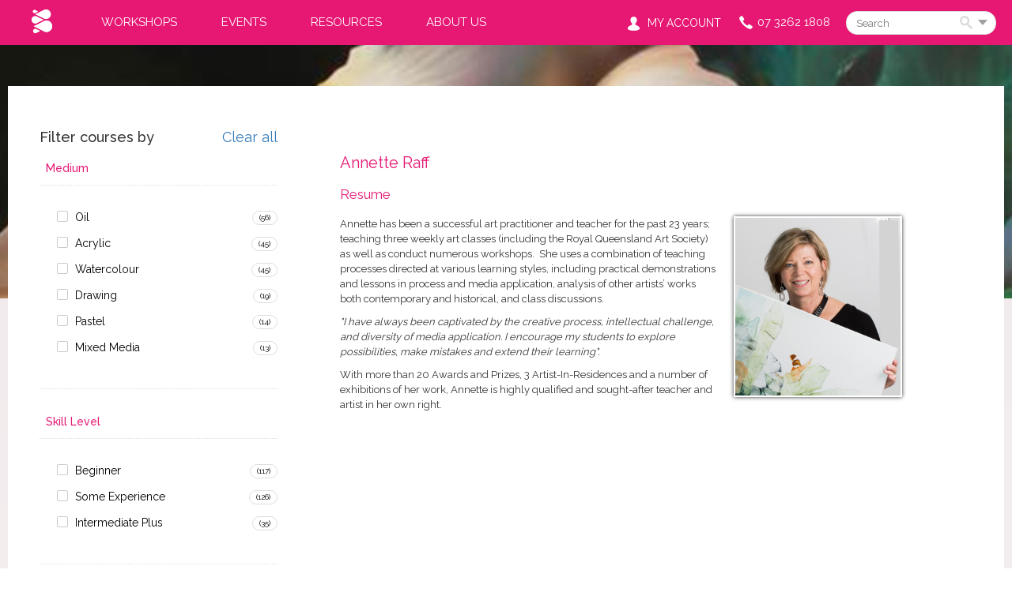

--- FILE ---
content_type: text/html;charset=utf-8
request_url: https://bienarte.com.au/tutor/245
body_size: 12230
content:
<!DOCTYPE html>
  
  
    
  

  

<html data-debug-enabled="true" data-locale="en_US" prefix="og: http://ogp.me/ns# fb: http://www.facebook.com/2008/fbml" lang="en" xmlns="http://www.w3.org/1999/xhtml">
	
	
		<head>
			<meta content="cacheMeta" http-equiv="Cache-control">
			
	
        
		<script type="text/javascript">
			dataLayer = [
				
			];
		</script>
		

        <script>(function(w,d,s,l,i){w[l]=w[l]||[];w[l].push({'gtm.start':
                new Date().getTime(),event:'gtm.js'});var f=d.getElementsByTagName(s)[0],
                j=d.createElement(s),dl=l!='dataLayer'?'\u0026l='+l:'';j.async=true;j.src=
                'https://www.googletagmanager.com/gtm.js?id='+i+dl;f.parentNode.insertBefore(j,f);
        })(window,document,'script','dataLayer','GTM-NGSJC76');</script>
	

			
    
        <noscript><iframe style="display:none;visibility:hidden" width="0" height="0" src="https://www.googletagmanager.com/ns.html?id=GTM-NGSJC76"></iframe></noscript>
    

			
  <script type="text/javascript">
    var ciVersion = 'r112637';
    var editorVersion = '44';
    var checkoutVersion = '98';
  </script>

  <meta content="text/html; charset=utf-8" http-equiv="content-type">
  <meta name="generator" content="onCourse">

  
    <link href="https://bienarte.com.au/tutor/245" rel="canonical">
    <link hreflang="en-au" href="https://bienarte.com.au/tutor/245" rel="alternate">
    <meta content="https://bienarte.com.au/tutor/245" property="og:url">
    
  

  <meta content="website" property="og:type">

  <meta name="description" content="Bienarté">
  <meta property="og:description" content="Bienarté">
  <meta property="twitter:description" content="Bienarté">

  <meta content="https://bienarte.com.au/s/img/logos/logo.png" property="og:image">
  <meta content="https://bienarte.com.au/s/img/logos/logo.png" name="twitter:image">

  <meta content="NOODP,NOYDIR" name="robots">
  <meta content="IE=edge,chrome=1" http-equiv="X-UA-Compatible">
  <meta content="width=device-width, initial-scale=1.0" name="viewport">

  
	
	


  <!-- <link rel="shortcut icon" type="image/ico" href="/s/img/favicon.ico" /> -->
  <link href="/s/img/favicon.ico" type="image/x-icon" rel="icon">
  <link href="/s/img/favicon.png" type="image/png" rel="icon">

  

	<script type="application/ld+json">
		{
			"@context": "http://schema.org",
			"@type": "WebSite",
			"name": "Bienarté",
			"alternateName": "Bienarté",
			"url": "https://bienarte.com.au/",
			"potentialAction": {
				"@type": "SearchAction",
				"target": "https://bienarte.com.au/courses?s={search_term_string}",
				"query-input": "required name=search_term_string"
			}
		}
	</script>

	
	
	<meta content="Bienarté" property="og:site_name">
	<meta content="Bienarté" name="twitter:site">
	
		
		
		
			
			
			
				<title>Annette  Raff Bienarté</title>
				<meta content="Annette  Raff Bienarté" property="og:title">
				<meta content="Annette  Raff Bienarté" property="twitter:title">
			
		
		
		
	
	

	


  <meta content="" name="author">
  <link rel="stylesheet" media="screen, print" href="/s/stylesheets/css/site.css?v=r112637">
  <script src="/s/js/all.js?v=r112637" type="text/javascript"></script>


		<!--[if IE 9]><style type="text/css">.pageloading-mask{opacity:0.25;}</style><![endif]--><!--[if lt IE 9]><style type="text/css">.pageloading-mask{filter:alpha(opacity=25);}</style><![endif]--></head>
		<body data-page-initialized="true" id="DetailsPage" class="internal-page tutor-details">
		<section class="site-wrapper">
	<section id="container" class="site-container">
		<div class="content-images"></div>
		<header itemtype="http://schema.org/WPHeader" itemscope="itemscope" id="header" class="site-header">
			<section class="header-container">
				<section class="top-bar">
					<div class="container">
						<a class="nav-logo mobile-enabled" href="/">
							<img class="normal_logo" alt="nav-logo" src="/s/img/logos/nav-logo.png">
						</a>
						<div class="navbar">
							<nav id="nav" class="site-nav">
								<ul itemtype="http://schema.org/SiteNavigationElement" itemscope="itemscope" class="list-horizontal">
	
		
  <li class="">
    <a itemprop="url" href="/courses">
      Workshops
      <meta content="Workshops" itemprop="name">
    </a>
    <ul>
			
  <li class="">
    <a itemprop="url" href="/LearningPathways">
      Learning Pathways
      <meta content="Learning Pathways" itemprop="name">
    </a>
    <ul></ul>
  </li>

		
			
  <li class="">
    <a itemprop="url" href="/courses/medium/oil">
      Oil
      <meta content="Oil" itemprop="name">
    </a>
    <ul></ul>
  </li>

		
			
  <li class="">
    <a itemprop="url" href="/courses/medium/acrylic">
      Acrylic
      <meta content="Acrylic" itemprop="name">
    </a>
    <ul></ul>
  </li>

		
			
  <li class="">
    <a itemprop="url" href="/courses/medium/watercolour">
      Watercolour
      <meta content="Watercolour" itemprop="name">
    </a>
    <ul></ul>
  </li>

		
			
  <li class="">
    <a itemprop="url" href="/courses/medium/drawing">
      Drawing
      <meta content="Drawing" itemprop="name">
    </a>
    <ul></ul>
  </li>

		
			
  <li class="">
    <a itemprop="url" href="/courses/class+type/life+drawing">
      Life Drawing
      <meta content="Life Drawing" itemprop="name">
    </a>
    <ul></ul>
  </li>

		
			
  <li class="">
    <a itemprop="url" href="/courses/medium/pastel">
      Pastel
      <meta content="Pastel" itemprop="name">
    </a>
    <ul></ul>
  </li>

		
			
  <li class="">
    <a itemprop="url" href="/courses/special+events/artist+demonstration">
      Live Painting Demonstrations
      <meta content="Live Painting Demonstrations" itemprop="name">
    </a>
    <ul></ul>
  </li>

		
			
  <li class="">
    <a itemprop="url" href="/courses/class+type/online">
      Online Art Classes
      <meta content="Online Art Classes" itemprop="name">
    </a>
    <ul></ul>
  </li>

		
			
  <li class="">
    <a itemprop="url" href="/gift-vouchers">
      Gift Vouchers
      <meta content="Gift Vouchers" itemprop="name">
    </a>
    <ul></ul>
  </li>

		</ul>
  </li>

	
		
  <li class="">
    <a itemprop="url" href="/courses/special+events">
      Events
      <meta content="Events" itemprop="name">
    </a>
    <ul>
			
  <li class="">
    <a itemprop="url" href="/courses/special+events/paint+%26+sip?s=paint%20and%20sip">
      Paint &amp; Sip Events
      <meta content="Paint &amp; Sip Events" itemprop="name">
    </a>
    <ul></ul>
  </li>

		
			
  <li class="">
    <a itemprop="url" href="/team_building_art_events">
      Corporate Events
      <meta content="Corporate Events" itemprop="name">
    </a>
    <ul></ul>
  </li>

		
			
  <li class="">
    <a itemprop="url" href="/course/Exhibitions">
      Exhibitions
      <meta content="Exhibitions" itemprop="name">
    </a>
    <ul></ul>
  </li>

		</ul>
  </li>

	
		
  <li class="">
    <a itemprop="url" href="/LearningPathways">
      Resources
      <meta content="Resources" itemprop="name">
    </a>
    <ul>
			
  <li class="">
    <a itemprop="url" href="/faqs">
      FAQS
      <meta content="FAQS" itemprop="name">
    </a>
    <ul></ul>
  </li>

		
			
  <li class="">
    <a itemprop="url" href="/page/42">
      Information for Visitors
      <meta content="Information for Visitors" itemprop="name">
    </a>
    <ul></ul>
  </li>

		
			
  <li class="">
    <a itemprop="url" href="/page/37">
      Art Supply Stores
      <meta content="Art Supply Stores" itemprop="name">
    </a>
    <ul></ul>
  </li>

		
			
  <li class="">
    <a itemprop="url" href="/NDIS">
      NDIS
      <meta content="NDIS" itemprop="name">
    </a>
    <ul></ul>
  </li>

		
			
  <li class="">
    <a itemprop="url" href="/blog">
      Tips &amp; Tricks
      <meta content="Tips &amp; Tricks" itemprop="name">
    </a>
    <ul></ul>
  </li>

		
			
  <li class="">
    <a itemprop="url" href="/term_dates">
      Term Dates
      <meta content="Term Dates" itemprop="name">
    </a>
    <ul></ul>
  </li>

		
			
  <li class="">
    <a itemprop="url" href="/gift-vouchers">
      Gift Vouchers
      <meta content="Gift Vouchers" itemprop="name">
    </a>
    <ul></ul>
  </li>

		</ul>
  </li>

	
		
  <li class="">
    <a itemprop="url" href="/about">
      About Us
      <meta content="About Us" itemprop="name">
    </a>
    <ul>
			
  <li class="">
    <a itemprop="url" href="/meet-the-team">
      Meet the Team
      <meta content="Meet the Team" itemprop="name">
    </a>
    <ul></ul>
  </li>

		
			
  <li class="">
    <a itemprop="url" href="/guest-artists">
      Guest Artists
      <meta content="Guest Artists" itemprop="name">
    </a>
    <ul></ul>
  </li>

		
			
  <li class="">
    <a itemprop="url" href="/testimonials">
      Testimonials
      <meta content="Testimonials" itemprop="name">
    </a>
    <ul></ul>
  </li>

		
			
  <li class="">
    <a itemprop="url" href="/work-with-us">
      Work With Us
      <meta content="Work With Us" itemprop="name">
    </a>
    <ul></ul>
  </li>

		
			
  <li class="">
    <a itemprop="url" href="/contact">
      Contact Us
      <meta content="Contact Us" itemprop="name">
    </a>
    <ul></ul>
  </li>

		</ul>
  </li>

	
	
</ul>
							</nav>
						</div>
						
	<aside id="headerToolbar" class="header-toolbar">
		
	
		<div class="discount-block box" id="discounts_box">
			
			<a href="https://skillsoncourse.com.au/login" target="_blank" class="actionLink login-link">My Account</a>
			<a href="https://skillsoncourse.com.au/login" target="_blank" class="actionLink login-link-icon"></a>
		</div>
	

		
			
  <div style="display:inline-block" data-cid="cart" class="reactjs-component"></div>

		
		<div class="contact">
			<span class="phone">
				<a href="tel:0732621808" class="phone-number">
					 <i class="sicon phone-icon"></i> 07 3262 1808
				</a>
			</span>
		</div>
		<a href="#" class="nav-toggle js-nav-toggle pull-right">
			<div class="">
				<span class="toggle-title pull-right">
					<i class="sicon toggle-icon"></i>Menu
				</span>
			</div>
		</a>
		<a class="header-search-toggle pull-right" href="#">
			<i class="sicon search-icon"></i>
		</a>
		
	<div id="search_box" class="noprint search-box">
		<h3 class="search-box-title">
			<span>Search</span>
		</h3>
		<form name="search" id="search" method="get" action="/courses">
			<label class="hide" for="s">Search:</label>
			<input placeholder="Search" autocomplete="off" size="15" name="s" class="quicksearch" id="s" type="text">
			<button class="find btn" id="find" type="submit">
				<i class="sicon search-icon"></i>Search
			</button>
			<div class="advanced-search-button more-options">
				<a class="show-advanced-search">
					<span>More options</span>
				</a>
			</div>
		</form>
    <!-- searchTagNames="literal:Subjects" by default even if no property specified,
    if we need to add more then one element we need to separate then using ';' character without extra spaces
    for example searchTagNames="literal:Subjects;some_group_tag_1;some_group_tag_1"
    please note that group elements available only for tag group with valid names -->
		
  <div id="advanced_search_container">
    <div id="advanced_search" class="">
      <!--clientValidation should be NONE to exclude usage Tapestry java script injection-->
      <form name="search" class="advanced-search-form" action="/ui/tutordetails.pagestructure.bodystructure.bodyheader.coursesearchform.searchinputs.search2" method="post" id="search2"><input value="sXout7VPB4EBSp5asIqYtE0taac=:H4sIAAAAAAAAAM2VP2gUQRTGXwIB9UBE0doiKVLc3l3IiSgiQUmaI4qrQlDv8nb27d3mZnfG+ZO9Q7C2sLcTBDv/tPamkDQ2ir1gK4iClYKzbMyZRkixy3X75u173/eDb2dffoW5DKFr48ZNa4S6SgZjri9I7JM2yjJjFXmBCMcHqwFhSMpjwipNmlCxQSRU4hWPcSqt0Z6hkYli4iFoBW2h+h5KZAPyDMp8+7jtFijiceAFqMlbCdwhMrOaz8z7ZKxcuLVT+3z63a9ZmOlAjYnUKMHXMSEDJztbuI0Njmm/4RsVp/2LI2mghuF2b0jjTKiwGrKVw5JdV4KR1r4NkljrWKQ7r8Pl6OfT97MAI5ndhY1STHMhZO7X+69fJhIpUkrdQMcNzLfr13Y/LcKD3Wk019r48upH9ObDs2rMrR/K3A3Xdy3foKFVJRI/r8IrPHav3EZuqf7k7cdHcPb3XrgnjfvwEGbyMB9xGdkiZnTWhTuloGnibj/oXBKcYFH3mmUL5npzU5am5e8yWlw78+LyNEb9XPPEt/Pd548vFeYYbJZ7s/Wa+6E4pW1gVVBHp5bb4mSoEgNFSMpXau2jHs3/HlLFrArA1h7gJtwrRckFiw0DMZp83X9PypcsyALolSrzT0iPTc6qkK2Ib5LM4xnRMMRxXaJyt0IV0hUxLh1kpDSsjHGpYPwDfBh/uQYLAAA=" name="t:formdata" type="hidden">
        <h1 class="search-title">Advanced Search</h1>
        <div id="adv_search_keyword">
          <label for="adv_keyword" title="Search keywords and functions">I'm Looking For</label>
          <input default="keyword" id="adv_keyword" class="form-control" name="adv_keyword" type="text">
        </div>
        <div id="adv_search_tag">
          
            <label for="tagGroup">In Subjects</label>
            <select class="form-control" id="select_0" name="select_0"><option value="">all</option><option value="Abstract">Abstract</option><option value="Animals and Birds">Animals and Birds</option><option value="Botanical">Botanical</option><option value="Colour Theory">Colour Theory</option><option value="Flowers">Flowers</option><option value="Impressionism">Impressionism</option><option value="Landscape">Landscape</option><option value="Life Drawing">Life Drawing</option><option value="Portraiture">Portraiture</option><option value="Realism">Realism</option><option value="Seascape">Seascape</option><option value="Skies and Clouds">Skies and Clouds</option><option value="Skin Tones">Skin Tones</option><option value="Still Life">Still Life</option><option value="Water">Water</option></select>
          
        </div>
        <div id="adv_search_location">
          <label for="suburb-autocomplete" title="Enter a suburb or postcode near where you'd like to do the course">Closest to</label>
          <input default="postcode or suburb" size="18" autocomplete="off" id="suburb-autocomplete" class="form-control suburb-autocomplete" name="suburb-autocomplete" type="text">
        </div>
        <div id="adv_search_price">
          <label for="adv_price" title="Select the maximum price you'd like to pay for a course">Costing up to</label>
          <input size="8" id="adv_price" class="form-control" name="adv_price" type="text">
        </div>
        <div id="adv_search_time">
          <label class="time checkbox">
            <input id="checkbox" name="checkbox" type="checkbox"> Day time
          </label>
          <label class="time checkbox">
            <input id="checkbox_0" name="checkbox_0" type="checkbox"> Evenings
          </label>
        </div>
        <div id="adv_search_day">
          <label class="day checkbox">
            <input class="parent" id="weekday-parent" name="weekday-parent" type="checkbox"> Weekdays
          </label>
          <label class="day checkbox">
            <input class="parent" id="weekend-parent" name="weekend-parent" type="checkbox"> Weekends
          </label>
        </div>
        <div id="adv_search_submit">
          <button class="btn btn-primary" id="searcher" type="submit">Search</button>
          <a class="btn" onClick="clearAdvancedSearch();" id="cancel-search">Clear</a>
        </div>
      </form>
    </div>
  </div>

		<div class="quicksearch-wrap-container">
			<div class="quicksearch-wrap"></div>
		</div>
	</div>

	</aside>

					</div>
				</section>
				
				<hgroup class="container header-hgroup">
					<h2 id="siteLogo" class="site-logo">
						<a href="/">
							<img class="normal_logo" alt="site-logo" src="/s/img/logos/logo.png">
						</a>
					</h2>
					<!-- <h1 class="site-title" id="siteTitle">
						<a href="${homeLink}">${collegeName}</a>
					</h1>-->
				</hgroup>
				<section class="navbar mobile-enabled">
					<nav id="nav" class="site-nav">
						<ul itemtype="http://schema.org/SiteNavigationElement" itemscope="itemscope" class="list-horizontal">
	
		
  <li class="">
    <a itemprop="url" href="/courses">
      Workshops
      <meta content="Workshops" itemprop="name">
    </a>
    <ul>
			
  <li class="">
    <a itemprop="url" href="/LearningPathways">
      Learning Pathways
      <meta content="Learning Pathways" itemprop="name">
    </a>
    <ul></ul>
  </li>

		
			
  <li class="">
    <a itemprop="url" href="/courses/medium/oil">
      Oil
      <meta content="Oil" itemprop="name">
    </a>
    <ul></ul>
  </li>

		
			
  <li class="">
    <a itemprop="url" href="/courses/medium/acrylic">
      Acrylic
      <meta content="Acrylic" itemprop="name">
    </a>
    <ul></ul>
  </li>

		
			
  <li class="">
    <a itemprop="url" href="/courses/medium/watercolour">
      Watercolour
      <meta content="Watercolour" itemprop="name">
    </a>
    <ul></ul>
  </li>

		
			
  <li class="">
    <a itemprop="url" href="/courses/medium/drawing">
      Drawing
      <meta content="Drawing" itemprop="name">
    </a>
    <ul></ul>
  </li>

		
			
  <li class="">
    <a itemprop="url" href="/courses/class+type/life+drawing">
      Life Drawing
      <meta content="Life Drawing" itemprop="name">
    </a>
    <ul></ul>
  </li>

		
			
  <li class="">
    <a itemprop="url" href="/courses/medium/pastel">
      Pastel
      <meta content="Pastel" itemprop="name">
    </a>
    <ul></ul>
  </li>

		
			
  <li class="">
    <a itemprop="url" href="/courses/special+events/artist+demonstration">
      Live Painting Demonstrations
      <meta content="Live Painting Demonstrations" itemprop="name">
    </a>
    <ul></ul>
  </li>

		
			
  <li class="">
    <a itemprop="url" href="/courses/class+type/online">
      Online Art Classes
      <meta content="Online Art Classes" itemprop="name">
    </a>
    <ul></ul>
  </li>

		
			
  <li class="">
    <a itemprop="url" href="/gift-vouchers">
      Gift Vouchers
      <meta content="Gift Vouchers" itemprop="name">
    </a>
    <ul></ul>
  </li>

		</ul>
  </li>

	
		
  <li class="">
    <a itemprop="url" href="/courses/special+events">
      Events
      <meta content="Events" itemprop="name">
    </a>
    <ul>
			
  <li class="">
    <a itemprop="url" href="/courses/special+events/paint+%26+sip?s=paint%20and%20sip">
      Paint &amp; Sip Events
      <meta content="Paint &amp; Sip Events" itemprop="name">
    </a>
    <ul></ul>
  </li>

		
			
  <li class="">
    <a itemprop="url" href="/team_building_art_events">
      Corporate Events
      <meta content="Corporate Events" itemprop="name">
    </a>
    <ul></ul>
  </li>

		
			
  <li class="">
    <a itemprop="url" href="/course/Exhibitions">
      Exhibitions
      <meta content="Exhibitions" itemprop="name">
    </a>
    <ul></ul>
  </li>

		</ul>
  </li>

	
		
  <li class="">
    <a itemprop="url" href="/LearningPathways">
      Resources
      <meta content="Resources" itemprop="name">
    </a>
    <ul>
			
  <li class="">
    <a itemprop="url" href="/faqs">
      FAQS
      <meta content="FAQS" itemprop="name">
    </a>
    <ul></ul>
  </li>

		
			
  <li class="">
    <a itemprop="url" href="/page/42">
      Information for Visitors
      <meta content="Information for Visitors" itemprop="name">
    </a>
    <ul></ul>
  </li>

		
			
  <li class="">
    <a itemprop="url" href="/page/37">
      Art Supply Stores
      <meta content="Art Supply Stores" itemprop="name">
    </a>
    <ul></ul>
  </li>

		
			
  <li class="">
    <a itemprop="url" href="/NDIS">
      NDIS
      <meta content="NDIS" itemprop="name">
    </a>
    <ul></ul>
  </li>

		
			
  <li class="">
    <a itemprop="url" href="/blog">
      Tips &amp; Tricks
      <meta content="Tips &amp; Tricks" itemprop="name">
    </a>
    <ul></ul>
  </li>

		
			
  <li class="">
    <a itemprop="url" href="/term_dates">
      Term Dates
      <meta content="Term Dates" itemprop="name">
    </a>
    <ul></ul>
  </li>

		
			
  <li class="">
    <a itemprop="url" href="/gift-vouchers">
      Gift Vouchers
      <meta content="Gift Vouchers" itemprop="name">
    </a>
    <ul></ul>
  </li>

		</ul>
  </li>

	
		
  <li class="">
    <a itemprop="url" href="/about">
      About Us
      <meta content="About Us" itemprop="name">
    </a>
    <ul>
			
  <li class="">
    <a itemprop="url" href="/meet-the-team">
      Meet the Team
      <meta content="Meet the Team" itemprop="name">
    </a>
    <ul></ul>
  </li>

		
			
  <li class="">
    <a itemprop="url" href="/guest-artists">
      Guest Artists
      <meta content="Guest Artists" itemprop="name">
    </a>
    <ul></ul>
  </li>

		
			
  <li class="">
    <a itemprop="url" href="/testimonials">
      Testimonials
      <meta content="Testimonials" itemprop="name">
    </a>
    <ul></ul>
  </li>

		
			
  <li class="">
    <a itemprop="url" href="/work-with-us">
      Work With Us
      <meta content="Work With Us" itemprop="name">
    </a>
    <ul></ul>
  </li>

		
			
  <li class="">
    <a itemprop="url" href="/contact">
      Contact Us
      <meta content="Contact Us" itemprop="name">
    </a>
    <ul></ul>
  </li>

		</ul>
  </li>

	
	
</ul>
					</nav>
				</section>
			</section>
			
    

		</header>
		<section id="contentContainer" class="container content-container">
			<aside id="sidebarLeft" class="sidebar-left">
				
    

			</aside>
			<article id="content" class="content" xmlns="http://www.w3.org/1999/xhtml">
				
    

				
			
      <div itemtype="http://schema.org/Person" itemscope="itemscope" id="popup-content">
        <h2 itemprop="name">Annette  Raff</h2>
        <meta content="Instructor" itemprop="jobTitle">
        
    <div class="tutors_details">
      

        <div class="tutor_info">
          
            <div itemprop="description" class="resume-details">
              <h4>Resume</h4>
              
                <div class="tutor_pic">
                  <img alt="Annette  Raff" src="https://s3-ap-southeast-2.amazonaws.com/ish-oncourse-bpc/b1142408-2705-4312-ab4b-3df3bb2f1943?versionId=BFWlaH.biLwEzvAfQ_beDUW6WNPF4.1J" class="profilePicture">
                </div>
              

              <p>Annette has been a successful art practitioner and teacher for the past 23 years; teaching three weekly art classes (including the Royal Queensland Art Society) as well as conduct numerous workshops.  She uses a combination of teaching processes directed at various learning styles, including practical demonstrations and lessons in process and media application, analysis of other artists’ works both contemporary and historical, and class discussions. </p>
<p><em>"I have always been captivated by the creative process, intellectual challenge, and diversity of media application. I encourage my students to explore possibilities, make mistakes and extend their learning".</em></p>
<p>With more than 20 Awards and Prizes, 3 Artist-In-Residences and a number of exhibitions of her work, Annette is highly qualified and sought-after teacher and artist in her own right.</p>
            </div>
          
        </div>
        

        

      
    </div>
  
      </div>
    
		
			</article>
			<aside itemtype="http://schema.org/WPSideBar" itemscope="itemscope" id="sidebarRight" class="sidebar-right">
				
    
        <ish class="editor-block-class" data-block-id="38961215">
            <div class="courses-menu"><div class="courses-menu"><br/><div class="filters-container"> <h4>Filter courses by <a href="#" class="courses-filter-clear-all filters-clear-all btn-link">Clear all</a></h4><br/><div class="side-box"> <h3>Medium </h3> 
	
<div class="taggroup-63418">
		<ul class="courses-list">
			
				<li class="hasChildren">
					<a href="/courses/Medium">Medium</a>
				</li>
			
			<ul class="courses-list-sub">
				
					<li>
    <div class="filter-option">
        <input data-counter="56" data-path="/medium/oil" data-id="63421" class="filter-option-control" type="checkbox" name="tag_63421" id="tag_63421"></input>
        <label for="tag_63421" class="checkbox filter-option-label">Oil</label>
        <span class="filter-option-counter">(56)</span>
        
        <ul class="tag-list">
            
        </ul>
    </div>
</li>
				
					<li>
    <div class="filter-option">
        <input data-counter="45" data-path="/medium/acrylic" data-id="63419" class="filter-option-control" type="checkbox" name="tag_63419" id="tag_63419"></input>
        <label for="tag_63419" class="checkbox filter-option-label">Acrylic</label>
        <span class="filter-option-counter">(45)</span>
        
        <ul class="tag-list">
            
        </ul>
    </div>
</li>
				
					<li>
    <div class="filter-option">
        <input data-counter="45" data-path="/medium/watercolour" data-id="63423" class="filter-option-control" type="checkbox" name="tag_63423" id="tag_63423"></input>
        <label for="tag_63423" class="checkbox filter-option-label">Watercolour</label>
        <span class="filter-option-counter">(45)</span>
        
        <ul class="tag-list">
            
        </ul>
    </div>
</li>
				
					<li>
    <div class="filter-option">
        <input data-counter="19" data-path="/medium/drawing" data-id="63422" class="filter-option-control" type="checkbox" name="tag_63422" id="tag_63422"></input>
        <label for="tag_63422" class="checkbox filter-option-label">Drawing</label>
        <span class="filter-option-counter">(19)</span>
        
        <ul class="tag-list">
            
        </ul>
    </div>
</li>
				
					<li>
    <div class="filter-option">
        <input data-counter="14" data-path="/medium/pastel" data-id="63424" class="filter-option-control" type="checkbox" name="tag_63424" id="tag_63424"></input>
        <label for="tag_63424" class="checkbox filter-option-label">Pastel</label>
        <span class="filter-option-counter">(14)</span>
        
        <ul class="tag-list">
            
        </ul>
    </div>
</li>
				
					<li>
    <div class="filter-option">
        <input data-counter="13" data-path="/medium/mixed+media" data-id="64561" class="filter-option-control" type="checkbox" name="tag_64561" id="tag_64561"></input>
        <label for="tag_64561" class="checkbox filter-option-label">Mixed Media</label>
        <span class="filter-option-counter">(13)</span>
        
        <ul class="tag-list">
            
        </ul>
    </div>
</li>
				
				
			</ul>
		</ul>
	</div> </div> <br/><div class="side-box"> <h3>Skill Level </h3> 
	
<div class="taggroup-63360">
		<ul class="courses-list">
			
				<li class="hasChildren">
					<a href="/courses/Skill+Level">Skill Level</a>
				</li>
			
			<ul class="courses-list-sub">
				
					<li>
    <div class="filter-option">
        <input data-counter="117" data-path="/skill+level/beginner" data-id="63530" class="filter-option-control" type="checkbox" name="tag_63530" id="tag_63530"></input>
        <label for="tag_63530" class="checkbox filter-option-label">Beginner</label>
        <span class="filter-option-counter">(117)</span>
        
        <ul class="tag-list">
            
        </ul>
    </div>
</li>
				
					<li>
    <div class="filter-option">
        <input data-counter="126" data-path="/skill+level/some+experience" data-id="63531" class="filter-option-control" type="checkbox" name="tag_63531" id="tag_63531"></input>
        <label for="tag_63531" class="checkbox filter-option-label">Some Experience</label>
        <span class="filter-option-counter">(126)</span>
        
        <ul class="tag-list">
            
        </ul>
    </div>
</li>
				
					<li>
    <div class="filter-option">
        <input data-counter="35" data-path="/skill+level/intermediate+plus" data-id="63529" class="filter-option-control" type="checkbox" name="tag_63529" id="tag_63529"></input>
        <label for="tag_63529" class="checkbox filter-option-label">Intermediate Plus</label>
        <span class="filter-option-counter">(35)</span>
        
        <ul class="tag-list">
            
        </ul>
    </div>
</li>
				
				
			</ul>
		</ul>
	</div> </div> <br/><div class="side-box"> <h3>Oils Courses </h3> 
	
<div class="taggroup-63436">
		<ul class="courses-list">
			
				<li class="hasChildren">
					<a href="/courses/oils_courses">Oils Courses</a>
				</li>
			
			<ul class="courses-list-sub">
				
					<li>
    <div class="filter-option">
        <input data-counter="7" data-path="/oils_courses/painting+practice" data-id="71378" class="filter-option-control" type="checkbox" name="tag_71378" id="tag_71378"></input>
        <label for="tag_71378" class="checkbox filter-option-label">Painting Practice</label>
        <span class="filter-option-counter">(7)</span>
        
        <ul class="tag-list">
            
        </ul>
    </div>
</li>
				
					<li>
    <div class="filter-option">
        <input data-counter="6" data-path="/oils_courses/foundations" data-id="63438" class="filter-option-control" type="checkbox" name="tag_63438" id="tag_63438"></input>
        <label for="tag_63438" class="checkbox filter-option-label">Foundations</label>
        <span class="filter-option-counter">(6)</span>
        
        <ul class="tag-list">
            
        </ul>
    </div>
</li>
				
					<li>
    <div class="filter-option">
        <input data-counter="3" data-path="/oils_courses/gain_confidence_2021" data-id="63439" class="filter-option-control" type="checkbox" name="tag_63439" id="tag_63439"></input>
        <label for="tag_63439" class="checkbox filter-option-label">Painting With Confidence</label>
        <span class="filter-option-counter">(3)</span>
        
        <ul class="tag-list">
            
        </ul>
    </div>
</li>
				
					<li>
    <div class="filter-option">
        <input data-counter="8" data-path="/oils_courses/studio+painting" data-id="63440" class="filter-option-control" type="checkbox" name="tag_63440" id="tag_63440"></input>
        <label for="tag_63440" class="checkbox filter-option-label">Studio Painting</label>
        <span class="filter-option-counter">(8)</span>
        
        <ul class="tag-list">
            
        </ul>
    </div>
</li>
				
				
			</ul>
		</ul>
	</div> </div> <br/><div class="side-box"> <h3>Class Type</h3> 
	
<div class="taggroup-63355">
		<ul class="courses-list">
			
				<li class="hasChildren">
					<a href="/courses/Class+Type">Class Type</a>
				</li>
			
			<ul class="courses-list-sub">
				
					<li>
    <div class="filter-option">
        <input data-counter="95" data-path="/class+type/weekend+workshops+%281%2c+2+or+3+days%29" data-id="63364" class="filter-option-control" type="checkbox" name="tag_63364" id="tag_63364"></input>
        <label for="tag_63364" class="checkbox filter-option-label">Weekend Workshops (1, 2 or 3 days)</label>
        <span class="filter-option-counter">(95)</span>
        
        <ul class="tag-list">
            
        </ul>
    </div>
</li>
				
					<li>
    <div class="filter-option">
        <input data-counter="29" data-path="/class+type/weekday+workshops" data-id="63371" class="filter-option-control" type="checkbox" name="tag_63371" id="tag_63371"></input>
        <label for="tag_63371" class="checkbox filter-option-label">Weekday Workshops</label>
        <span class="filter-option-counter">(29)</span>
        
        <ul class="tag-list">
            
        </ul>
    </div>
</li>
				
					<li>
    <div class="filter-option">
        <input data-counter="19" data-path="/class+type/term+courses" data-id="63358" class="filter-option-control" type="checkbox" name="tag_63358" id="tag_63358"></input>
        <label for="tag_63358" class="checkbox filter-option-label">Term Courses</label>
        <span class="filter-option-counter">(19)</span>
        
        <ul class="tag-list">
            
        </ul>
    </div>
</li>
				
					<li>
    <div class="filter-option">
        <input data-counter="28" data-path="/class+type/casual+classes" data-id="63757" class="filter-option-control" type="checkbox" name="tag_63757" id="tag_63757"></input>
        <label for="tag_63757" class="checkbox filter-option-label">Casual Classes</label>
        <span class="filter-option-counter">(28)</span>
        
        <ul class="tag-list">
            
        </ul>
    </div>
</li>
				
					<li>
    <div class="filter-option">
        <input data-counter="2" data-path="/class+type/life+drawing" data-id="64557" class="filter-option-control" type="checkbox" name="tag_64557" id="tag_64557"></input>
        <label for="tag_64557" class="checkbox filter-option-label">Life Drawing</label>
        <span class="filter-option-counter">(2)</span>
        
        <ul class="tag-list">
            
        </ul>
    </div>
</li>
				
					<li>
    <div class="filter-option">
        <input data-counter="1" data-path="/class+type/corporate" data-id="69924" class="filter-option-control" type="checkbox" name="tag_69924" id="tag_69924"></input>
        <label for="tag_69924" class="checkbox filter-option-label">Corporate</label>
        <span class="filter-option-counter">(1)</span>
        
        <ul class="tag-list">
            
        </ul>
    </div>
</li>
				
					<li>
    <div class="filter-option">
        <input data-counter="3" data-path="/class+type/online" data-id="69322" class="filter-option-control" type="checkbox" name="tag_69322" id="tag_69322"></input>
        <label for="tag_69322" class="checkbox filter-option-label">Online</label>
        <span class="filter-option-counter">(3)</span>
        
        <ul class="tag-list">
            
        </ul>
    </div>
</li>
				
					<li>
    <div class="filter-option">
        <input data-counter="1" data-path="/class+type/school+holiday+workshops" data-id="64558" class="filter-option-control" type="checkbox" name="tag_64558" id="tag_64558"></input>
        <label for="tag_64558" class="checkbox filter-option-label">School Holiday Workshops</label>
        <span class="filter-option-counter">(1)</span>
        
        <ul class="tag-list">
            
        </ul>
    </div>
</li>
				
				
			</ul>
		</ul>
	</div> </div><br/><div class="side-box"> <h3>Special Events </h3> 
	
<div class="taggroup-63295">
		<ul class="courses-list">
			
				<li class="hasChildren">
					<a href="/courses/Special+Events">Special Events</a>
				</li>
			
			<ul class="courses-list-sub">
				
					<li>
    <div class="filter-option">
        <input data-counter="6" data-path="/special+events/paint+%26+sip" data-id="63296" class="filter-option-control" type="checkbox" name="tag_63296" id="tag_63296"></input>
        <label for="tag_63296" class="checkbox filter-option-label">Paint & Sip</label>
        <span class="filter-option-counter">(6)</span>
        
        <ul class="tag-list">
            
        </ul>
    </div>
</li>
				
					<li>
    <div class="filter-option">
        <input data-counter="19" data-path="/special+events/artist+demonstration" data-id="63385" class="filter-option-control" type="checkbox" name="tag_63385" id="tag_63385"></input>
        <label for="tag_63385" class="checkbox filter-option-label">Artist Demonstration</label>
        <span class="filter-option-counter">(19)</span>
        
        <ul class="tag-list">
            
        </ul>
    </div>
</li>
				
					<li>
    <div class="filter-option">
        <input data-counter="0" data-path="/special+events/seminars" data-id="63425" class="filter-option-control" type="checkbox" name="tag_63425" id="tag_63425"></input>
        <label for="tag_63425" class="checkbox filter-option-label">Seminars</label>
        <span class="filter-option-counter">(0)</span>
        
        <ul class="tag-list">
            
        </ul>
    </div>
</li>
				
					<li>
    <div class="filter-option">
        <input data-counter="0" data-path="/special+events/art+history+lectures" data-id="63444" class="filter-option-control" type="checkbox" name="tag_63444" id="tag_63444"></input>
        <label for="tag_63444" class="checkbox filter-option-label">Art History Lectures</label>
        <span class="filter-option-counter">(0)</span>
        
        <ul class="tag-list">
            
        </ul>
    </div>
</li>
				
				
			</ul>
		</ul>
	</div> </div> <br/><div class="side-box"> <h3>Subject</h3> 
	
<div class="taggroup-63238">
		<ul class="courses-list">
			
				<li class="hasChildren">
					<a href="/courses/Subjects">Subjects</a>
				</li>
			
			<ul class="courses-list-sub">
				
					<li>
    <div class="filter-option">
        <input data-counter="39" data-path="/landscape" data-id="63426" class="filter-option-control" type="checkbox" name="tag_63426" id="tag_63426"></input>
        <label for="tag_63426" class="checkbox filter-option-label">Landscape</label>
        <span class="filter-option-counter">(39)</span>
        
        <ul class="tag-list">
            
        </ul>
    </div>
</li>
				
					<li>
    <div class="filter-option">
        <input data-counter="17" data-path="/portraiture" data-id="63432" class="filter-option-control" type="checkbox" name="tag_63432" id="tag_63432"></input>
        <label for="tag_63432" class="checkbox filter-option-label">Portraiture</label>
        <span class="filter-option-counter">(17)</span>
        
        <ul class="tag-list">
            
        </ul>
    </div>
</li>
				
					<li>
    <div class="filter-option">
        <input data-counter="19" data-path="/seascape" data-id="63433" class="filter-option-control" type="checkbox" name="tag_63433" id="tag_63433"></input>
        <label for="tag_63433" class="checkbox filter-option-label">Seascape</label>
        <span class="filter-option-counter">(19)</span>
        
        <ul class="tag-list">
            
        </ul>
    </div>
</li>
				
					<li>
    <div class="filter-option">
        <input data-counter="20" data-path="/abstract" data-id="63428" class="filter-option-control" type="checkbox" name="tag_63428" id="tag_63428"></input>
        <label for="tag_63428" class="checkbox filter-option-label">Abstract</label>
        <span class="filter-option-counter">(20)</span>
        
        <ul class="tag-list">
            
        </ul>
    </div>
</li>
				
					<li>
    <div class="filter-option">
        <input data-counter="33" data-path="/realism" data-id="63431" class="filter-option-control" type="checkbox" name="tag_63431" id="tag_63431"></input>
        <label for="tag_63431" class="checkbox filter-option-label">Realism</label>
        <span class="filter-option-counter">(33)</span>
        
        <ul class="tag-list">
            
        </ul>
    </div>
</li>
				
					<li>
    <div class="filter-option">
        <input data-counter="27" data-path="/impressionism" data-id="63751" class="filter-option-control" type="checkbox" name="tag_63751" id="tag_63751"></input>
        <label for="tag_63751" class="checkbox filter-option-label">Impressionism</label>
        <span class="filter-option-counter">(27)</span>
        
        <ul class="tag-list">
            
        </ul>
    </div>
</li>
				
					<li>
    <div class="filter-option">
        <input data-counter="17" data-path="/colourtheory" data-id="63430" class="filter-option-control" type="checkbox" name="tag_63430" id="tag_63430"></input>
        <label for="tag_63430" class="checkbox filter-option-label">Colour Theory</label>
        <span class="filter-option-counter">(17)</span>
        
        <ul class="tag-list">
            
        </ul>
    </div>
</li>
				
					<li>
    <div class="filter-option">
        <input data-counter="13" data-path="/animals+and+birds" data-id="64578" class="filter-option-control" type="checkbox" name="tag_64578" id="tag_64578"></input>
        <label for="tag_64578" class="checkbox filter-option-label">Animals and Birds</label>
        <span class="filter-option-counter">(13)</span>
        
        <ul class="tag-list">
            
        </ul>
    </div>
</li>
				
					<li>
    <div class="filter-option">
        <input data-counter="4" data-path="/botanical" data-id="70617" class="filter-option-control" type="checkbox" name="tag_70617" id="tag_70617"></input>
        <label for="tag_70617" class="checkbox filter-option-label">Botanical</label>
        <span class="filter-option-counter">(4)</span>
        
        <ul class="tag-list">
            
        </ul>
    </div>
</li>
				
					<li>
    <div class="filter-option">
        <input data-counter="43" data-path="/flowers" data-id="63416" class="filter-option-control" type="checkbox" name="tag_63416" id="tag_63416"></input>
        <label for="tag_63416" class="checkbox filter-option-label">Flowers</label>
        <span class="filter-option-counter">(43)</span>
        
        <ul class="tag-list">
            
        </ul>
    </div>
</li>
				
					<li>
    <div class="filter-option">
        <input data-counter="5" data-path="/lifedrawing" data-id="63429" class="filter-option-control" type="checkbox" name="tag_63429" id="tag_63429"></input>
        <label for="tag_63429" class="checkbox filter-option-label">Life Drawing</label>
        <span class="filter-option-counter">(5)</span>
        
        <ul class="tag-list">
            
        </ul>
    </div>
</li>
				
					<li>
    <div class="filter-option">
        <input data-counter="16" data-path="/skiesandclouds" data-id="63442" class="filter-option-control" type="checkbox" name="tag_63442" id="tag_63442"></input>
        <label for="tag_63442" class="checkbox filter-option-label">Skies and Clouds</label>
        <span class="filter-option-counter">(16)</span>
        
        <ul class="tag-list">
            
        </ul>
    </div>
</li>
				
					<li>
    <div class="filter-option">
        <input data-counter="8" data-path="/skin+tones" data-id="63443" class="filter-option-control" type="checkbox" name="tag_63443" id="tag_63443"></input>
        <label for="tag_63443" class="checkbox filter-option-label">Skin Tones</label>
        <span class="filter-option-counter">(8)</span>
        
        <ul class="tag-list">
            
        </ul>
    </div>
</li>
				
					<li>
    <div class="filter-option">
        <input data-counter="20" data-path="/still+life" data-id="63435" class="filter-option-control" type="checkbox" name="tag_63435" id="tag_63435"></input>
        <label for="tag_63435" class="checkbox filter-option-label">Still Life</label>
        <span class="filter-option-counter">(20)</span>
        
        <ul class="tag-list">
            
        </ul>
    </div>
</li>
				
					<li>
    <div class="filter-option">
        <input data-counter="20" data-path="/water" data-id="63434" class="filter-option-control" type="checkbox" name="tag_63434" id="tag_63434"></input>
        <label for="tag_63434" class="checkbox filter-option-label">Water</label>
        <span class="filter-option-counter">(20)</span>
        
        <ul class="tag-list">
            
        </ul>
    </div>
</li>
				
				
			</ul>
		</ul>
	</div> </div> <br/><div class="side-box"> <h3>Tutors </h3> 
	
<div class="taggroup-63372">
		<ul class="courses-list">
			
				<li class="hasChildren">
					<a href="/courses/Tutors">Tutors</a>
				</li>
			
			<ul class="courses-list-sub">
				
					<li>
    <div class="filter-option">
        <input data-counter="3" data-path="/tutors/ai+shah" data-id="63378" class="filter-option-control" type="checkbox" name="tag_63378" id="tag_63378"></input>
        <label for="tag_63378" class="checkbox filter-option-label">Ai Shah</label>
        <span class="filter-option-counter">(3)</span>
        
        <ul class="tag-list">
            
        </ul>
    </div>
</li>
				
					<li>
    <div class="filter-option">
        <input data-counter="0" data-path="/tutors/ali+gillett" data-id="73550" class="filter-option-control" type="checkbox" name="tag_73550" id="tag_73550"></input>
        <label for="tag_73550" class="checkbox filter-option-label">Ali Gillett</label>
        <span class="filter-option-counter">(0)</span>
        
        <ul class="tag-list">
            
        </ul>
    </div>
</li>
				
					<li>
    <div class="filter-option">
        <input data-counter="0" data-path="/tutors/alvaro+castagnet" data-id="74171" class="filter-option-control" type="checkbox" name="tag_74171" id="tag_74171"></input>
        <label for="tag_74171" class="checkbox filter-option-label">Alvaro Castagnet</label>
        <span class="filter-option-counter">(0)</span>
        
        <ul class="tag-list">
            
        </ul>
    </div>
</li>
				
					<li>
    <div class="filter-option">
        <input data-counter="2" data-path="/tutors/andrew+bonneau" data-id="63745" class="filter-option-control" type="checkbox" name="tag_63745" id="tag_63745"></input>
        <label for="tag_63745" class="checkbox filter-option-label">Andrew Bonneau</label>
        <span class="filter-option-counter">(2)</span>
        
        <ul class="tag-list">
            
        </ul>
    </div>
</li>
				
					<li>
    <div class="filter-option">
        <input data-counter="4" data-path="/tutors/anita+west" data-id="71672" class="filter-option-control" type="checkbox" name="tag_71672" id="tag_71672"></input>
        <label for="tag_71672" class="checkbox filter-option-label">Anita West</label>
        <span class="filter-option-counter">(4)</span>
        
        <ul class="tag-list">
            
        </ul>
    </div>
</li>
				
					<li>
    <div class="filter-option">
        <input data-counter="1" data-path="/tutors/annette+raff" data-id="73178" class="filter-option-control" type="checkbox" name="tag_73178" id="tag_73178"></input>
        <label for="tag_73178" class="checkbox filter-option-label">Annette Raff</label>
        <span class="filter-option-counter">(1)</span>
        
        <ul class="tag-list">
            
        </ul>
    </div>
</li>
				
					<li>
    <div class="filter-option">
        <input data-counter="1" data-path="/tutors/ann+strini" data-id="77464" class="filter-option-control" type="checkbox" name="tag_77464" id="tag_77464"></input>
        <label for="tag_77464" class="checkbox filter-option-label">Ann Strini</label>
        <span class="filter-option-counter">(1)</span>
        
        <ul class="tag-list">
            
        </ul>
    </div>
</li>
				
					<li>
    <div class="filter-option">
        <input data-counter="3" data-path="/tutors/beth+kennedy" data-id="69846" class="filter-option-control" type="checkbox" name="tag_69846" id="tag_69846"></input>
        <label for="tag_69846" class="checkbox filter-option-label">Beth Kennedy</label>
        <span class="filter-option-counter">(3)</span>
        
        <ul class="tag-list">
            
        </ul>
    </div>
</li>
				
					<li>
    <div class="filter-option">
        <input data-counter="0" data-path="/tutors/brett+lethbridge" data-id="63446" class="filter-option-control" type="checkbox" name="tag_63446" id="tag_63446"></input>
        <label for="tag_63446" class="checkbox filter-option-label">Brett Lethbridge</label>
        <span class="filter-option-counter">(0)</span>
        
        <ul class="tag-list">
            
        </ul>
    </div>
</li>
				
					<li>
    <div class="filter-option">
        <input data-counter="0" data-path="/tutors/bronwyn+barton" data-id="75930" class="filter-option-control" type="checkbox" name="tag_75930" id="tag_75930"></input>
        <label for="tag_75930" class="checkbox filter-option-label">Bronwyn Barton</label>
        <span class="filter-option-counter">(0)</span>
        
        <ul class="tag-list">
            
        </ul>
    </div>
</li>
				
					<li>
    <div class="filter-option">
        <input data-counter="4" data-path="/tutors/bronwyn+searle" data-id="68473" class="filter-option-control" type="checkbox" name="tag_68473" id="tag_68473"></input>
        <label for="tag_68473" class="checkbox filter-option-label">Bronwyn Searle</label>
        <span class="filter-option-counter">(4)</span>
        
        <ul class="tag-list">
            
        </ul>
    </div>
</li>
				
					<li>
    <div class="filter-option">
        <input data-counter="1" data-path="/tutors/catherine+aboud" data-id="69915" class="filter-option-control" type="checkbox" name="tag_69915" id="tag_69915"></input>
        <label for="tag_69915" class="checkbox filter-option-label">Catherine Aboud</label>
        <span class="filter-option-counter">(1)</span>
        
        <ul class="tag-list">
            
        </ul>
    </div>
</li>
				
					<li>
    <div class="filter-option">
        <input data-counter="3" data-path="/tutors/chan+dissanayake" data-id="70638" class="filter-option-control" type="checkbox" name="tag_70638" id="tag_70638"></input>
        <label for="tag_70638" class="checkbox filter-option-label">Chan Dissanayake</label>
        <span class="filter-option-counter">(3)</span>
        
        <ul class="tag-list">
            
        </ul>
    </div>
</li>
				
					<li>
    <div class="filter-option">
        <input data-counter="1" data-path="/tutors/cherry+hood" data-id="64616" class="filter-option-control" type="checkbox" name="tag_64616" id="tag_64616"></input>
        <label for="tag_64616" class="checkbox filter-option-label">Cherry Hood</label>
        <span class="filter-option-counter">(1)</span>
        
        <ul class="tag-list">
            
        </ul>
    </div>
</li>
				
					<li>
    <div class="filter-option">
        <input data-counter="3" data-path="/tutors/chris+postle" data-id="75115" class="filter-option-control" type="checkbox" name="tag_75115" id="tag_75115"></input>
        <label for="tag_75115" class="checkbox filter-option-label">Chris Postle</label>
        <span class="filter-option-counter">(3)</span>
        
        <ul class="tag-list">
            
        </ul>
    </div>
</li>
				
					<li>
    <div class="filter-option">
        <input data-counter="0" data-path="/tutors/christine+clark" data-id="66523" class="filter-option-control" type="checkbox" name="tag_66523" id="tag_66523"></input>
        <label for="tag_66523" class="checkbox filter-option-label">Christine Clark</label>
        <span class="filter-option-counter">(0)</span>
        
        <ul class="tag-list">
            
        </ul>
    </div>
</li>
				
					<li>
    <div class="filter-option">
        <input data-counter="3" data-path="/tutors/colley+whisson" data-id="63763" class="filter-option-control" type="checkbox" name="tag_63763" id="tag_63763"></input>
        <label for="tag_63763" class="checkbox filter-option-label">Colley Whisson</label>
        <span class="filter-option-counter">(3)</span>
        
        <ul class="tag-list">
            
        </ul>
    </div>
</li>
				
					<li>
    <div class="filter-option">
        <input data-counter="4" data-path="/tutors/craig+penny" data-id="70944" class="filter-option-control" type="checkbox" name="tag_70944" id="tag_70944"></input>
        <label for="tag_70944" class="checkbox filter-option-label">Craig Penny</label>
        <span class="filter-option-counter">(4)</span>
        
        <ul class="tag-list">
            
        </ul>
    </div>
</li>
				
					<li>
    <div class="filter-option">
        <input data-counter="4" data-path="/tutors/daniel+butterworth" data-id="66882" class="filter-option-control" type="checkbox" name="tag_66882" id="tag_66882"></input>
        <label for="tag_66882" class="checkbox filter-option-label">Daniel Butterworth</label>
        <span class="filter-option-counter">(4)</span>
        
        <ul class="tag-list">
            
        </ul>
    </div>
</li>
				
					<li>
    <div class="filter-option">
        <input data-counter="2" data-path="/tutors/david+bongiorno" data-id="75837" class="filter-option-control" type="checkbox" name="tag_75837" id="tag_75837"></input>
        <label for="tag_75837" class="checkbox filter-option-label">David Bongiorno</label>
        <span class="filter-option-counter">(2)</span>
        
        <ul class="tag-list">
            
        </ul>
    </div>
</li>
				
					<li>
    <div class="filter-option">
        <input data-counter="0" data-path="/tutors/david+henderson" data-id="64215" class="filter-option-control" type="checkbox" name="tag_64215" id="tag_64215"></input>
        <label for="tag_64215" class="checkbox filter-option-label">David Henderson</label>
        <span class="filter-option-counter">(0)</span>
        
        <ul class="tag-list">
            
        </ul>
    </div>
</li>
				
					<li>
    <div class="filter-option">
        <input data-counter="2" data-path="/tutors/david+hinchliffe" data-id="69855" class="filter-option-control" type="checkbox" name="tag_69855" id="tag_69855"></input>
        <label for="tag_69855" class="checkbox filter-option-label">David Hinchliffe</label>
        <span class="filter-option-counter">(2)</span>
        
        <ul class="tag-list">
            
        </ul>
    </div>
</li>
				
					<li>
    <div class="filter-option">
        <input data-counter="2" data-path="/tutors/david_wells" data-id="63382" class="filter-option-control" type="checkbox" name="tag_63382" id="tag_63382"></input>
        <label for="tag_63382" class="checkbox filter-option-label">David Wells</label>
        <span class="filter-option-counter">(2)</span>
        
        <ul class="tag-list">
            
        </ul>
    </div>
</li>
				
					<li>
    <div class="filter-option">
        <input data-counter="0" data-path="/tutors/de+gillett+cox" data-id="73226" class="filter-option-control" type="checkbox" name="tag_73226" id="tag_73226"></input>
        <label for="tag_73226" class="checkbox filter-option-label">De Gillett Cox</label>
        <span class="filter-option-counter">(0)</span>
        
        <ul class="tag-list">
            
        </ul>
    </div>
</li>
				
					<li>
    <div class="filter-option">
        <input data-counter="1" data-path="/tutors/deb+mostert" data-id="68224" class="filter-option-control" type="checkbox" name="tag_68224" id="tag_68224"></input>
        <label for="tag_68224" class="checkbox filter-option-label">Deb Mostert</label>
        <span class="filter-option-counter">(1)</span>
        
        <ul class="tag-list">
            
        </ul>
    </div>
</li>
				
					<li>
    <div class="filter-option">
        <input data-counter="1" data-path="/tutors/dianne+kelly" data-id="75218" class="filter-option-control" type="checkbox" name="tag_75218" id="tag_75218"></input>
        <label for="tag_75218" class="checkbox filter-option-label">Dianne Kelly</label>
        <span class="filter-option-counter">(1)</span>
        
        <ul class="tag-list">
            
        </ul>
    </div>
</li>
				
					<li>
    <div class="filter-option">
        <input data-counter="0" data-path="/tutors/don+milner" data-id="66222" class="filter-option-control" type="checkbox" name="tag_66222" id="tag_66222"></input>
        <label for="tag_66222" class="checkbox filter-option-label">Don Milner</label>
        <span class="filter-option-counter">(0)</span>
        
        <ul class="tag-list">
            
        </ul>
    </div>
</li>
				
					<li>
    <div class="filter-option">
        <input data-counter="0" data-path="/tutors/donald+j+waters" data-id="63377" class="filter-option-control" type="checkbox" name="tag_63377" id="tag_63377"></input>
        <label for="tag_63377" class="checkbox filter-option-label">Donald J Waters</label>
        <span class="filter-option-counter">(0)</span>
        
        <ul class="tag-list">
            
        </ul>
    </div>
</li>
				
					<li>
    <div class="filter-option">
        <input data-counter="1" data-path="/tutors/gary+myers" data-id="70194" class="filter-option-control" type="checkbox" name="tag_70194" id="tag_70194"></input>
        <label for="tag_70194" class="checkbox filter-option-label">Gary Myers</label>
        <span class="filter-option-counter">(1)</span>
        
        <ul class="tag-list">
            
        </ul>
    </div>
</li>
				
					<li>
    <div class="filter-option">
        <input data-counter="4" data-path="/tutors/georgie+forbes+-+lordie+dordy" data-id="69849" class="filter-option-control" type="checkbox" name="tag_69849" id="tag_69849"></input>
        <label for="tag_69849" class="checkbox filter-option-label">Georgie Forbes - Lordie Dordy</label>
        <span class="filter-option-counter">(4)</span>
        
        <ul class="tag-list">
            
        </ul>
    </div>
</li>
				
					<li>
    <div class="filter-option">
        <input data-counter="2" data-path="/tutors/greg+allen" data-id="71678" class="filter-option-control" type="checkbox" name="tag_71678" id="tag_71678"></input>
        <label for="tag_71678" class="checkbox filter-option-label">Greg Allen</label>
        <span class="filter-option-counter">(2)</span>
        
        <ul class="tag-list">
            
        </ul>
    </div>
</li>
				
					<li>
    <div class="filter-option">
        <input data-counter="8" data-path="/tutors/heidi+willis" data-id="64465" class="filter-option-control" type="checkbox" name="tag_64465" id="tag_64465"></input>
        <label for="tag_64465" class="checkbox filter-option-label">Heidi Willis</label>
        <span class="filter-option-counter">(8)</span>
        
        <ul class="tag-list">
            
        </ul>
    </div>
</li>
				
					<li>
    <div class="filter-option">
        <input data-counter="0" data-path="/tutors/helen+cottle" data-id="63445" class="filter-option-control" type="checkbox" name="tag_63445" id="tag_63445"></input>
        <label for="tag_63445" class="checkbox filter-option-label">Helen Cottle</label>
        <span class="filter-option-counter">(0)</span>
        
        <ul class="tag-list">
            
        </ul>
    </div>
</li>
				
					<li>
    <div class="filter-option">
        <input data-counter="5" data-path="/tutors/herman+pekel" data-id="64502" class="filter-option-control" type="checkbox" name="tag_64502" id="tag_64502"></input>
        <label for="tag_64502" class="checkbox filter-option-label">Herman Pekel</label>
        <span class="filter-option-counter">(5)</span>
        
        <ul class="tag-list">
            
        </ul>
    </div>
</li>
				
					<li>
    <div class="filter-option">
        <input data-counter="0" data-path="/tutors/hobie+porter" data-id="66228" class="filter-option-control" type="checkbox" name="tag_66228" id="tag_66228"></input>
        <label for="tag_66228" class="checkbox filter-option-label">Hobie Porter</label>
        <span class="filter-option-counter">(0)</span>
        
        <ul class="tag-list">
            
        </ul>
    </div>
</li>
				
					<li>
    <div class="filter-option">
        <input data-counter="0" data-path="/tutors/isabella+allis" data-id="69537" class="filter-option-control" type="checkbox" name="tag_69537" id="tag_69537"></input>
        <label for="tag_69537" class="checkbox filter-option-label">Isabella Allis</label>
        <span class="filter-option-counter">(0)</span>
        
        <ul class="tag-list">
            
        </ul>
    </div>
</li>
				
					<li>
    <div class="filter-option">
        <input data-counter="1" data-path="/tutors/james+mckay" data-id="77158" class="filter-option-control" type="checkbox" name="tag_77158" id="tag_77158"></input>
        <label for="tag_77158" class="checkbox filter-option-label">James McKay</label>
        <span class="filter-option-counter">(1)</span>
        
        <ul class="tag-list">
            
        </ul>
    </div>
</li>
				
					<li>
    <div class="filter-option">
        <input data-counter="8" data-path="/tutors/jan+lawnikanis" data-id="68263" class="filter-option-control" type="checkbox" name="tag_68263" id="tag_68263"></input>
        <label for="tag_68263" class="checkbox filter-option-label">Jan Lawnikanis</label>
        <span class="filter-option-counter">(8)</span>
        
        <ul class="tag-list">
            
        </ul>
    </div>
</li>
				
					<li>
    <div class="filter-option">
        <input data-counter="0" data-path="/tutors/jane+james" data-id="66886" class="filter-option-control" type="checkbox" name="tag_66886" id="tag_66886"></input>
        <label for="tag_66886" class="checkbox filter-option-label">Jane James</label>
        <span class="filter-option-counter">(0)</span>
        
        <ul class="tag-list">
            
        </ul>
    </div>
</li>
				
					<li>
    <div class="filter-option">
        <input data-counter="2" data-path="/tutors/jennifer+allnutt" data-id="76008" class="filter-option-control" type="checkbox" name="tag_76008" id="tag_76008"></input>
        <label for="tag_76008" class="checkbox filter-option-label">Jennifer Allnutt</label>
        <span class="filter-option-counter">(2)</span>
        
        <ul class="tag-list">
            
        </ul>
    </div>
</li>
				
					<li>
    <div class="filter-option">
        <input data-counter="0" data-path="/tutors/jeanne+cotter" data-id="69885" class="filter-option-control" type="checkbox" name="tag_69885" id="tag_69885"></input>
        <label for="tag_69885" class="checkbox filter-option-label">Jeanne Cotter</label>
        <span class="filter-option-counter">(0)</span>
        
        <ul class="tag-list">
            
        </ul>
    </div>
</li>
				
					<li>
    <div class="filter-option">
        <input data-counter="1" data-path="/tutors/jenni+kelly" data-id="64462" class="filter-option-control" type="checkbox" name="tag_64462" id="tag_64462"></input>
        <label for="tag_64462" class="checkbox filter-option-label">Jenni Kelly</label>
        <span class="filter-option-counter">(1)</span>
        
        <ul class="tag-list">
            
        </ul>
    </div>
</li>
				
					<li>
    <div class="filter-option">
        <input data-counter="2" data-path="/tutors/jessie+rose+ford" data-id="66556" class="filter-option-control" type="checkbox" name="tag_66556" id="tag_66556"></input>
        <label for="tag_66556" class="checkbox filter-option-label">Jessie Rose Ford</label>
        <span class="filter-option-counter">(2)</span>
        
        <ul class="tag-list">
            
        </ul>
    </div>
</li>
				
					<li>
    <div class="filter-option">
        <input data-counter="1" data-path="/tutors/john+lovett" data-id="63376" class="filter-option-control" type="checkbox" name="tag_63376" id="tag_63376"></input>
        <label for="tag_63376" class="checkbox filter-option-label">John Lovett</label>
        <span class="filter-option-counter">(1)</span>
        
        <ul class="tag-list">
            
        </ul>
    </div>
</li>
				
					<li>
    <div class="filter-option">
        <input data-counter="0" data-path="/tutors/john+wilson" data-id="63373" class="filter-option-control" type="checkbox" name="tag_63373" id="tag_63373"></input>
        <label for="tag_63373" class="checkbox filter-option-label">John Wilson</label>
        <span class="filter-option-counter">(0)</span>
        
        <ul class="tag-list">
            
        </ul>
    </div>
</li>
				
					<li>
    <div class="filter-option">
        <input data-counter="1" data-path="/tutors/karol+oakley" data-id="74176" class="filter-option-control" type="checkbox" name="tag_74176" id="tag_74176"></input>
        <label for="tag_74176" class="checkbox filter-option-label">Karol Oakley</label>
        <span class="filter-option-counter">(1)</span>
        
        <ul class="tag-list">
            
        </ul>
    </div>
</li>
				
					<li>
    <div class="filter-option">
        <input data-counter="0" data-path="/tutors/kate+quinn" data-id="71477" class="filter-option-control" type="checkbox" name="tag_71477" id="tag_71477"></input>
        <label for="tag_71477" class="checkbox filter-option-label">Kate Quinn</label>
        <span class="filter-option-counter">(0)</span>
        
        <ul class="tag-list">
            
        </ul>
    </div>
</li>
				
					<li>
    <div class="filter-option">
        <input data-counter="1" data-path="/tutors/katherine+carson" data-id="77388" class="filter-option-control" type="checkbox" name="tag_77388" id="tag_77388"></input>
        <label for="tag_77388" class="checkbox filter-option-label">Katherine Carson</label>
        <span class="filter-option-counter">(1)</span>
        
        <ul class="tag-list">
            
        </ul>
    </div>
</li>
				
					<li>
    <div class="filter-option">
        <input data-counter="0" data-path="/tutors/keiko+tanabe" data-id="64463" class="filter-option-control" type="checkbox" name="tag_64463" id="tag_64463"></input>
        <label for="tag_64463" class="checkbox filter-option-label">Keiko Tanabe</label>
        <span class="filter-option-counter">(0)</span>
        
        <ul class="tag-list">
            
        </ul>
    </div>
</li>
				
					<li>
    <div class="filter-option">
        <input data-counter="4" data-path="/tutors/kerry+daley" data-id="77664" class="filter-option-control" type="checkbox" name="tag_77664" id="tag_77664"></input>
        <label for="tag_77664" class="checkbox filter-option-label">Kerry Daley</label>
        <span class="filter-option-counter">(4)</span>
        
        <ul class="tag-list">
            
        </ul>
    </div>
</li>
				
					<li>
    <div class="filter-option">
        <input data-counter="2" data-path="/tutors/kerry+rushton" data-id="77091" class="filter-option-control" type="checkbox" name="tag_77091" id="tag_77091"></input>
        <label for="tag_77091" class="checkbox filter-option-label">Kerry Rushton</label>
        <span class="filter-option-counter">(2)</span>
        
        <ul class="tag-list">
            
        </ul>
    </div>
</li>
				
					<li>
    <div class="filter-option">
        <input data-counter="1" data-path="/tutors/lauren+le+sueur" data-id="77369" class="filter-option-control" type="checkbox" name="tag_77369" id="tag_77369"></input>
        <label for="tag_77369" class="checkbox filter-option-label">Lauren Le Sueur</label>
        <span class="filter-option-counter">(1)</span>
        
        <ul class="tag-list">
            
        </ul>
    </div>
</li>
				
					<li>
    <div class="filter-option">
        <input data-counter="4" data-path="/tutors/libby+derham" data-id="71681" class="filter-option-control" type="checkbox" name="tag_71681" id="tag_71681"></input>
        <label for="tag_71681" class="checkbox filter-option-label">Libby Derham</label>
        <span class="filter-option-counter">(4)</span>
        
        <ul class="tag-list">
            
        </ul>
    </div>
</li>
				
					<li>
    <div class="filter-option">
        <input data-counter="3" data-path="/tutors/llewellyn+skye" data-id="72081" class="filter-option-control" type="checkbox" name="tag_72081" id="tag_72081"></input>
        <label for="tag_72081" class="checkbox filter-option-label">Llewellyn Skye</label>
        <span class="filter-option-counter">(3)</span>
        
        <ul class="tag-list">
            
        </ul>
    </div>
</li>
				
					<li>
    <div class="filter-option">
        <input data-counter="9" data-path="/tutors/lyn+diefenbach" data-id="64231" class="filter-option-control" type="checkbox" name="tag_64231" id="tag_64231"></input>
        <label for="tag_64231" class="checkbox filter-option-label">Lyn Diefenbach</label>
        <span class="filter-option-counter">(9)</span>
        
        <ul class="tag-list">
            
        </ul>
    </div>
</li>
				
					<li>
    <div class="filter-option">
        <input data-counter="0" data-path="/tutors/lyne+marshall" data-id="64579" class="filter-option-control" type="checkbox" name="tag_64579" id="tag_64579"></input>
        <label for="tag_64579" class="checkbox filter-option-label">Lyne Marshall</label>
        <span class="filter-option-counter">(0)</span>
        
        <ul class="tag-list">
            
        </ul>
    </div>
</li>
				
					<li>
    <div class="filter-option">
        <input data-counter="27" data-path="/tutors/marcel+desbiens" data-id="63374" class="filter-option-control" type="checkbox" name="tag_63374" id="tag_63374"></input>
        <label for="tag_63374" class="checkbox filter-option-label">Marcel Desbiens</label>
        <span class="filter-option-counter">(27)</span>
        
        <ul class="tag-list">
            
        </ul>
    </div>
</li>
				
					<li>
    <div class="filter-option">
        <input data-counter="2" data-path="/tutors/mark+gawne" data-id="71874" class="filter-option-control" type="checkbox" name="tag_71874" id="tag_71874"></input>
        <label for="tag_71874" class="checkbox filter-option-label">Mark Gawne</label>
        <span class="filter-option-counter">(2)</span>
        
        <ul class="tag-list">
            
        </ul>
    </div>
</li>
				
					<li>
    <div class="filter-option">
        <input data-counter="0" data-path="/tutors/martina+pook" data-id="63447" class="filter-option-control" type="checkbox" name="tag_63447" id="tag_63447"></input>
        <label for="tag_63447" class="checkbox filter-option-label">Martina Pook</label>
        <span class="filter-option-counter">(0)</span>
        
        <ul class="tag-list">
            
        </ul>
    </div>
</li>
				
					<li>
    <div class="filter-option">
        <input data-counter="0" data-path="/tutors/mellissa+read-devine" data-id="73616" class="filter-option-control" type="checkbox" name="tag_73616" id="tag_73616"></input>
        <label for="tag_73616" class="checkbox filter-option-label">Mellissa Read-Devine</label>
        <span class="filter-option-counter">(0)</span>
        
        <ul class="tag-list">
            
        </ul>
    </div>
</li>
				
					<li>
    <div class="filter-option">
        <input data-counter="0" data-path="/tutors/natalie+popovski" data-id="75067" class="filter-option-control" type="checkbox" name="tag_75067" id="tag_75067"></input>
        <label for="tag_75067" class="checkbox filter-option-label">Natalie Popovski</label>
        <span class="filter-option-counter">(0)</span>
        
        <ul class="tag-list">
            
        </ul>
    </div>
</li>
				
					<li>
    <div class="filter-option">
        <input data-counter="1" data-path="/tutors/nick+olsen" data-id="75142" class="filter-option-control" type="checkbox" name="tag_75142" id="tag_75142"></input>
        <label for="tag_75142" class="checkbox filter-option-label">Nick Olsen</label>
        <span class="filter-option-counter">(1)</span>
        
        <ul class="tag-list">
            
        </ul>
    </div>
</li>
				
					<li>
    <div class="filter-option">
        <input data-counter="1" data-path="/tutors/patrick+j+jones" data-id="63380" class="filter-option-control" type="checkbox" name="tag_63380" id="tag_63380"></input>
        <label for="tag_63380" class="checkbox filter-option-label">Patrick J Jones</label>
        <span class="filter-option-counter">(1)</span>
        
        <ul class="tag-list">
            
        </ul>
    </div>
</li>
				
					<li>
    <div class="filter-option">
        <input data-counter="2" data-path="/tutors/paul+margocsy" data-id="66679" class="filter-option-control" type="checkbox" name="tag_66679" id="tag_66679"></input>
        <label for="tag_66679" class="checkbox filter-option-label">Paul Margocsy</label>
        <span class="filter-option-counter">(2)</span>
        
        <ul class="tag-list">
            
        </ul>
    </div>
</li>
				
					<li>
    <div class="filter-option">
        <input data-counter="0" data-path="/tutors/penelope+gilbert-ng" data-id="66885" class="filter-option-control" type="checkbox" name="tag_66885" id="tag_66885"></input>
        <label for="tag_66885" class="checkbox filter-option-label">Penelope Gilbert-Ng</label>
        <span class="filter-option-counter">(0)</span>
        
        <ul class="tag-list">
            
        </ul>
    </div>
</li>
				
					<li>
    <div class="filter-option">
        <input data-counter="4" data-path="/tutors/peter+griffen" data-id="63379" class="filter-option-control" type="checkbox" name="tag_63379" id="tag_63379"></input>
        <label for="tag_63379" class="checkbox filter-option-label">Peter Griffen</label>
        <span class="filter-option-counter">(4)</span>
        
        <ul class="tag-list">
            
        </ul>
    </div>
</li>
				
					<li>
    <div class="filter-option">
        <input data-counter="2" data-path="/tutors/rachael+king" data-id="71901" class="filter-option-control" type="checkbox" name="tag_71901" id="tag_71901"></input>
        <label for="tag_71901" class="checkbox filter-option-label">Rachael King</label>
        <span class="filter-option-counter">(2)</span>
        
        <ul class="tag-list">
            
        </ul>
    </div>
</li>
				
					<li>
    <div class="filter-option">
        <input data-counter="0" data-path="/tutors/ric+boulter" data-id="77088" class="filter-option-control" type="checkbox" name="tag_77088" id="tag_77088"></input>
        <label for="tag_77088" class="checkbox filter-option-label">Ric Boulter</label>
        <span class="filter-option-counter">(0)</span>
        
        <ul class="tag-list">
            
        </ul>
    </div>
</li>
				
					<li>
    <div class="filter-option">
        <input data-counter="0" data-path="/tutors/rob+rek" data-id="72923" class="filter-option-control" type="checkbox" name="tag_72923" id="tag_72923"></input>
        <label for="tag_72923" class="checkbox filter-option-label">Rob REK</label>
        <span class="filter-option-counter">(0)</span>
        
        <ul class="tag-list">
            
        </ul>
    </div>
</li>
				
					<li>
    <div class="filter-option">
        <input data-counter="0" data-path="/tutors/robyn+bauer" data-id="70209" class="filter-option-control" type="checkbox" name="tag_70209" id="tag_70209"></input>
        <label for="tag_70209" class="checkbox filter-option-label">Robyn Bauer</label>
        <span class="filter-option-counter">(0)</span>
        
        <ul class="tag-list">
            
        </ul>
    </div>
</li>
				
					<li>
    <div class="filter-option">
        <input data-counter="1" data-path="/tutors/robyn+collier" data-id="66138" class="filter-option-control" type="checkbox" name="tag_66138" id="tag_66138"></input>
        <label for="tag_66138" class="checkbox filter-option-label">Robyn Collier</label>
        <span class="filter-option-counter">(1)</span>
        
        <ul class="tag-list">
            
        </ul>
    </div>
</li>
				
					<li>
    <div class="filter-option">
        <input data-counter="0" data-path="/tutors/sandra+temple" data-id="64533" class="filter-option-control" type="checkbox" name="tag_64533" id="tag_64533"></input>
        <label for="tag_64533" class="checkbox filter-option-label">Sandra Temple</label>
        <span class="filter-option-counter">(0)</span>
        
        <ul class="tag-list">
            
        </ul>
    </div>
</li>
				
					<li>
    <div class="filter-option">
        <input data-counter="1" data-path="/tutors/scott+breton" data-id="68751" class="filter-option-control" type="checkbox" name="tag_68751" id="tag_68751"></input>
        <label for="tag_68751" class="checkbox filter-option-label">Scott Breton</label>
        <span class="filter-option-counter">(1)</span>
        
        <ul class="tag-list">
            
        </ul>
    </div>
</li>
				
					<li>
    <div class="filter-option">
        <input data-counter="1" data-path="/tutors/stephie+clark" data-id="74179" class="filter-option-control" type="checkbox" name="tag_74179" id="tag_74179"></input>
        <label for="tag_74179" class="checkbox filter-option-label">Stephie Clark</label>
        <span class="filter-option-counter">(1)</span>
        
        <ul class="tag-list">
            
        </ul>
    </div>
</li>
				
					<li>
    <div class="filter-option">
        <input data-counter="5" data-path="/tutors/szczepan+urbanowicz" data-id="67505" class="filter-option-control" type="checkbox" name="tag_67505" id="tag_67505"></input>
        <label for="tag_67505" class="checkbox filter-option-label">Szczepan Urbanowicz</label>
        <span class="filter-option-counter">(5)</span>
        
        <ul class="tag-list">
            
        </ul>
    </div>
</li>
				
					<li>
    <div class="filter-option">
        <input data-counter="5" data-path="/tutors/todd+whisson" data-id="70203" class="filter-option-control" type="checkbox" name="tag_70203" id="tag_70203"></input>
        <label for="tag_70203" class="checkbox filter-option-label">Todd Whisson</label>
        <span class="filter-option-counter">(5)</span>
        
        <ul class="tag-list">
            
        </ul>
    </div>
</li>
				
					<li>
    <div class="filter-option">
        <input data-counter="1" data-path="/tutors/tony+white" data-id="68748" class="filter-option-control" type="checkbox" name="tag_68748" id="tag_68748"></input>
        <label for="tag_68748" class="checkbox filter-option-label">Tony White</label>
        <span class="filter-option-counter">(1)</span>
        
        <ul class="tag-list">
            
        </ul>
    </div>
</li>
				
					<li>
    <div class="filter-option">
        <input data-counter="2" data-path="/tutors/tricia+reust" data-id="72731" class="filter-option-control" type="checkbox" name="tag_72731" id="tag_72731"></input>
        <label for="tag_72731" class="checkbox filter-option-label">Tricia Reust</label>
        <span class="filter-option-counter">(2)</span>
        
        <ul class="tag-list">
            
        </ul>
    </div>
</li>
				
					<li>
    <div class="filter-option">
        <input data-counter="1" data-path="/tutors/tricia+taylor" data-id="70206" class="filter-option-control" type="checkbox" name="tag_70206" id="tag_70206"></input>
        <label for="tag_70206" class="checkbox filter-option-label">Tricia Taylor</label>
        <span class="filter-option-counter">(1)</span>
        
        <ul class="tag-list">
            
        </ul>
    </div>
</li>
				
					<li>
    <div class="filter-option">
        <input data-counter="0" data-path="/tutors/silka+huang" data-id="66022" class="filter-option-control" type="checkbox" name="tag_66022" id="tag_66022"></input>
        <label for="tag_66022" class="checkbox filter-option-label">Silka Huang</label>
        <span class="filter-option-counter">(0)</span>
        
        <ul class="tag-list">
            
        </ul>
    </div>
</li>
				
					<li>
    <div class="filter-option">
        <input data-counter="0" data-path="/tutors/wendi+leigh" data-id="77290" class="filter-option-control" type="checkbox" name="tag_77290" id="tag_77290"></input>
        <label for="tag_77290" class="checkbox filter-option-label">Wendi Leigh</label>
        <span class="filter-option-counter">(0)</span>
        
        <ul class="tag-list">
            
        </ul>
    </div>
</li>
				
					<li>
    <div class="filter-option">
        <input data-counter="1" data-path="/tutors/zac+moynihan" data-id="77463" class="filter-option-control" type="checkbox" name="tag_77463" id="tag_77463"></input>
        <label for="tag_77463" class="checkbox filter-option-label">Zac Moynihan</label>
        <span class="filter-option-counter">(1)</span>
        
        <ul class="tag-list">
            
        </ul>
    </div>
</li>
				
				
			</ul>
		</ul>
	</div> </div><br/><div class="side-box"> <h3>Where </h3> 
	
<div class="taggroup-64553">
		<ul class="courses-list">
			
				<li class="hasChildren">
					<a href="/courses/Where">Where</a>
				</li>
			
			<ul class="courses-list-sub">
				
					<li>
    <div class="filter-option">
        <input data-counter="66" data-path="/where/bienarte+brisbane" data-id="64554" class="filter-option-control" type="checkbox" name="tag_64554" id="tag_64554"></input>
        <label for="tag_64554" class="checkbox filter-option-label">Bienarte Brisbane</label>
        <span class="filter-option-counter">(66)</span>
        
        <ul class="tag-list">
            
        </ul>
    </div>
</li>
				
					<li>
    <div class="filter-option">
        <input data-counter="10" data-path="/where/bienarte+sunshine+coast" data-id="64556" class="filter-option-control" type="checkbox" name="tag_64556" id="tag_64556"></input>
        <label for="tag_64556" class="checkbox filter-option-label">Bienarte Sunshine Coast</label>
        <span class="filter-option-counter">(10)</span>
        
        <ul class="tag-list">
            
        </ul>
    </div>
</li>
				
				
			</ul>
		</ul>
	</div> </div><br/></div> </div></div>
        </ish>
    

			</aside>
		</section>
		<footer itemtype="http://schema.org/WPFooter" itemscope="itemscope" id="footer" class="site-footer">
			<section class="container">
				
    
        <ish class="editor-block-class" data-block-id="38961224">
            <p><div class="contact-courses clearfix"><div class="clearfix top"><br/><div class="links"><a href="/faqs">FAQS</a><a href="/terms-conditions">TERMS AND CONDITIONS</a><a href="/page/20">PRIVACY POLICY</a><a href="/copyright">COPYRIGHT</a><a href="/disclaimer">DISCLAIMER</a> All prices are quoted in Australian dollars<br><br/></div></p><ul class="column column-4 social-links"><li><a href="https://www.facebook.com/bienarteworkshops/"> <i class="social-icon facebook"></i></a></li><li><a href="https://www.instagram.com/bienarte_/"><i class="social-icon instagram"></i></a></li><li><a href="https://www.youtube.com/user/PaintingClasses/featured"><i class="social-icon youtube-white"></i></a> </li><li><a href="https://twitter.com/InfoPainting"><i class="social-icon twitter"></i></a></div><div class="col-md-8 text-center"><div class="social-content" data-margin="top-45px bottom-0"><img border="0" src="/s/img/logos/footer-logo.png"/></div></div><div class="col-md-16"><div class="row"><div class="col-md-8 address-info"><strong class="title">Contact us</strong></li></ul><p class="address">Bienarté<br/>15 Nariel Street<br/>Albion<br/>Qld 4010<br/>Australia</p><p>07 3262 1808 / 0409 641 426<br/><a href="mailto:team@bienarte.com.au">team@bienarte.com.au</a><br/></div></p><ul class="col-md-8 courses-tags"><li>Courses</li><li>
	
<div class="taggroup-63418">
		<ul class="courses-list">
			
			<ul class="courses-list-sub">
				
					<li class="">
	<a href="/courses/Medium/Oil">Oil</a>
	
	<ul class="courses-list-sub2">
		
	</ul>
</li>
				
					<li class="">
	<a href="/courses/Medium/Acrylic">Acrylic</a>
	
	<ul class="courses-list-sub2">
		
	</ul>
</li>
				
					<li class="">
	<a href="/courses/Medium/Watercolour">Watercolour</a>
	
	<ul class="courses-list-sub2">
		
	</ul>
</li>
				
					<li class="">
	<a href="/courses/Medium/Drawing">Drawing</a>
	
	<ul class="courses-list-sub2">
		
	</ul>
</li>
				
					<li class="">
	<a href="/courses/Medium/Pastel">Pastel</a>
	
	<ul class="courses-list-sub2">
		
	</ul>
</li>
				
					<li class="">
	<a href="/courses/Medium/Mixed+Media">Mixed Media</a>
	
	<ul class="courses-list-sub2">
		
	</ul>
</li>
				
				
			</ul>
		</ul>
	</div></li></ul><ul class="col-md-8 quicklinks"><li>Quicklinks </li></ul><p></div></div></div></p>
        </ish>
    

			</section>
			
	<section class="info-links">
		<div class="container">
			<div itemprop="provider" itemtype="http://schema.org/Organization" itemscope="itemscope" class="footer-container">
				<ul class="footer-info">
					<li>© 2026 <span itemprop="name">Brisbane Painting Classes Pty Limited</span></li>
					<li><a href="/terms-conditions">Terms &amp; Conditions</a></li>
					<li><a href="/page/20">Privacy Policy</a></li>
				</ul>

				<p class="footer-logo">
					<a class="popup" href="http://www.ish.com.au/oncourse">
						<img alt="powered by ish onCourse" height="9" width="102" src="/s/img/icons/poweredby.png">
					</a>
				</p>
			</div>
		</div>
	</section>

		</footer>
	</section>
	<div style="display: none; height: 500px" id="overlay"></div>
	<div style="visibility: hidden;" id="timeline-wrap">
		<div id="timeline"></div>
	</div>

	<div class="reactjs-component" data-cid="modal"></div>
</section>
		</body>
		
	
</html>

--- FILE ---
content_type: text/plain
request_url: https://www.google-analytics.com/j/collect?v=1&_v=j102&a=885274027&t=pageview&_s=1&dl=https%3A%2F%2Fbienarte.com.au%2Ftutor%2F245&ul=en-us%40posix&dt=Annette%20Raff%20Bienart%C3%A9&sr=1280x720&vp=1280x720&_u=YGBAgEABAAAAACAAI~&jid=721813486&gjid=364671627&cid=1734085453.1768119916&tid=UA-134178890-1&_gid=103018939.1768119916&_slc=1&gtm=45He6171n81NGSJC76v77629616za200zd77629616&gcd=13l3l3l3l1l1&dma=0&tag_exp=102015666~103116026~103200004~104527906~104528501~104684208~104684211~105391253~115938466~115938469~116514483&z=1416196348
body_size: -451
content:
2,cG-RW6TR2X1HC

--- FILE ---
content_type: image/svg+xml
request_url: https://bienarte.com.au/s/img/sprite.svg
body_size: 3546
content:
<?xml version="1.0" encoding="utf-8"?>
<!-- Generator: Adobe Illustrator 15.1.0, SVG Export Plug-In . SVG Version: 6.00 Build 0)  -->
<!DOCTYPE svg PUBLIC "-//W3C//DTD SVG 1.1//EN" "http://www.w3.org/Graphics/SVG/1.1/DTD/svg11.dtd">
<svg version="1.1" id="Layer_1" xmlns="http://www.w3.org/2000/svg" xmlns:xlink="http://www.w3.org/1999/xlink" x="0px" y="0px"
	 width="51.07px" height="41.484px" viewBox="0 0 51.07 41.484" enable-background="new 0 0 51.07 41.484" xml:space="preserve">
<path opacity="1" fill="#ffffff" enable-background="new    " d="M3.187,0C4.25,0.531,5.843,3.188,6.375,4.25
	c0,0.531-1.594,2.125-1.594,2.656C5.312,8.5,8.5,11.688,10.094,12.219c0.53,0,2.125-1.593,2.655-1.593
	c1.063,0.531,3.187,2.124,4.25,3.188C17,14.874,14.875,17,13.812,17C8.499,15.937,1.062,8.5,0,3.188C0,2.125,2.124,0,3.187,0z"/>
<g>
	<g>
		<path fill="#dddddd" d="M32.803,14.714l-4.781-4.561c0.743-0.982,1.184-2.547,1.184-3.981C29.206,2.713,26.448,0,23.043,0
			c-3.402,0-6.027,2.713-6.027,6.172s2.625,6.265,6.027,6.265c0.946,0,2.146-0.204,2.894-0.564l4.83,4.914
			c0.281,0.286,0.736,0.286,1.02,0l1.019-1.035C33.085,15.463,33.085,14.999,32.803,14.714z M23.123,9.952
			c-2.015,0-3.649-1.66-3.649-3.708s1.636-3.709,3.649-3.709c2.017,0,3.648,1.661,3.648,3.709S25.138,9.952,23.123,9.952z"/>
	</g>
</g>
<path fill="#BDBDBD" d="M3,17c1.656,0,3,1.343,3,3c0,1.656-1.343,3-3,3s-3-1.344-3-3C0,18.343,1.344,17,3,17z"/>
<path fill="#B5CF3E" d="M9,17c1.656,0,3,1.343,3,3c0,1.656-1.344,3-3,3c-1.655,0-3-1.344-3-3C6,18.343,7.344,17,9,17z"/>
<g>
	<rect x="34.07" y="10" fill="#ffffff" width="17" height="2"/>
	<rect x="34.07" y="5" fill="#ffffff" width="17" height="2"/>
	<rect x="34.07" y="0" fill="#ffffff" width="17" height="2"/>
</g>
<g>
	<g>
		<path fill="#E51F26" d="M7,27.832l-1.667-1.508l-0.01,0.01l-3.561-3.181c0,0-0.968-0.412-1.497,0.115
			c-0.53,0.527-0.104,1.456-0.104,1.456l3.562,3.18l-3.389,3.325c0,0-0.554,0.735,0.153,1.438c0.706,0.703,1.513,0.068,1.513,0.068
			L5.4,29.402l0.001,0.001L7,27.832z"/>
	</g>
</g>
<g>
	<g>
		<path fill="#F89A1F" d="M28,27.832l-1.666-1.508l-0.011,0.01l-3.561-3.181c0,0-0.968-0.412-1.497,0.115s-0.104,1.456-0.104,1.456
			l3.562,3.18l-3.389,3.325c0,0-0.554,0.735,0.152,1.438s1.514,0.068,1.514,0.068l3.398-3.336l0.002,0.002L28,27.832z"/>
	</g>
</g>
<g>
	<g>
		<path fill="#399BD3" d="M21,27.832l-1.666-1.508l-0.011,0.01l-3.561-3.181c0,0-0.968-0.412-1.497,0.115s-0.104,1.456-0.104,1.456
			l3.562,3.18l-3.389,3.325c0,0-0.554,0.735,0.152,1.438s1.514,0.068,1.514,0.068l3.398-3.336l0.002,0.002L21,27.832z"/>
	</g>
</g>
<g>
	<g>
		<path fill="#B5CF3E" d="M14,27.812l-1.666-1.508l-0.011,0.01l-3.561-3.182c0,0-0.968-0.411-1.497,0.115
			c-0.529,0.528-0.104,1.456-0.104,1.456l3.562,3.18l-3.389,3.325c0,0-0.554,0.736,0.152,1.439s1.514,0.067,1.514,0.067l3.398-3.336
			l0.002,0.002L14,27.812z"/>
	</g>
</g>
<path opacity="1" fill="#ffffff" enable-background="new    " d="M40.5,27.969c-0.828,0-1.5-0.768-1.5-1.715
	c0-0.945,0.672-1.714,1.5-1.714s1.5,0.769,1.5,1.714C42,27.201,41.328,27.969,40.5,27.969z M48,26.254
	c0-0.945-0.672-1.714-1.5-1.714S45,25.308,45,26.254c0,0.947,0.672,1.715,1.5,1.715S48,27.201,48,26.254z M49.773,15.815
	c-0.19-0.265-0.474-0.418-0.773-0.418H38.531l-0.561-2.563c-0.111-0.508-0.513-0.865-0.972-0.865h-2c-0.553,0-1,0.513-1,1.144
	s0.447,1.143,1,1.143h1.219l1.812,8.277c0.115,0.52,0.521,0.866,0.971,0.866c0,0,0.002,0,0.004,0H48c0.478,0,0.888-0.385,0.98-0.919
	l1-5.715C50.039,16.429,49.962,16.08,49.773,15.815z"/>
<path fill="#FFFFFF" d="M7.071,41.484l-2.828-2.828l-2.828,2.828L0,40.07l2.828-2.828L0,34.414L1.415,33l2.828,2.828L7.071,33
	l1.414,1.414l-2.828,2.828l2.828,2.828L7.071,41.484z"/>
</svg>


--- FILE ---
content_type: image/svg+xml
request_url: https://bienarte.com.au/s/img/icons/login.svg
body_size: 304
content:
<svg width="22" height="26" viewBox="0 0 22 26" fill="none" xmlns="http://www.w3.org/2000/svg">
<path d="M11 0C7.7 0 5 2.102 5 6C5 8.61 6.215 11.313 8 12.813V14.187C8 14.789 7.594 15.305 7.094 15.407C3.195 16.604 0 19.186 0 20.686V22.5C0 24.398 4.898 26 11 26C17.102 26 22 24.398 22 22.5V20.687C22 19.289 18.906 16.605 14.906 15.407C14.406 15.305 14 14.687 14 14.187V12.813C15.785 11.313 17 8.609 17 6C17 2.102 14.3 0 11 0V0Z" fill="white"/>
</svg>
